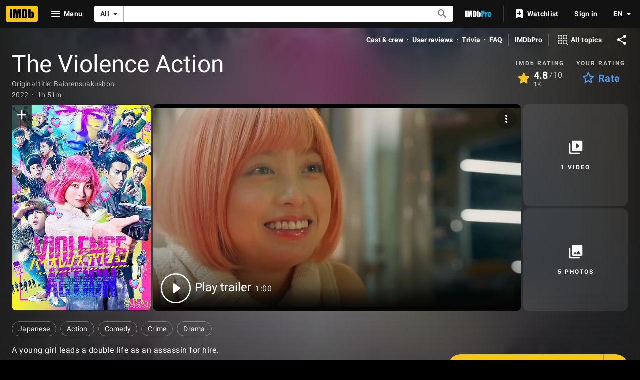

--- FILE ---
content_type: text/html; charset=UTF-8
request_url: https://www.imdb.com/title/tt17677492
body_size: 2223
content:
<!DOCTYPE html>
<html lang="en">
<head>
    <meta charset="utf-8">
    <meta name="viewport" content="width=device-width, initial-scale=1">
    <title></title>
    <style>
        body {
            font-family: "Arial";
        }
    </style>
    <script type="text/javascript">
    window.awsWafCookieDomainList = [];
    window.gokuProps = {
"key":"AQIDAHjcYu/GjX+QlghicBgQ/7bFaQZ+m5FKCMDnO+vTbNg96AE2d60Q/ObrltvLwmETCDa3AAAAfjB8BgkqhkiG9w0BBwagbzBtAgEAMGgGCSqGSIb3DQEHATAeBglghkgBZQMEAS4wEQQM/uJBw6u1fb9vj1MZAgEQgDsRQ2/sks/D/RVlSVbME4Dj3wRkJD2FZ07abhptl33LwU7tGyATwZ4iwbGQYUhO6BHjaEkO4LpswPF/iQ==",
          "iv":"D5496wE13wAABoqx",
          "context":"aqBmecmsa7CkQCxXina6k6ZL9QzzL5vQDEA8rzZ9XnIxwgFzSo+Yva/iZ6BDSiMTcyTy6jj78pWNAlEqziJZZWjgZr9Cj38afUw4JGnoYUBnoyF92zhKsomd8yK2FhoSRnfF2MhNimGtFZWdrADaUXLGPg+pSm825IFDlYOrJCweqDMyWeaal9K3VR+zvglG7njwwr7PRzPmKaBEq0YSIbv/Lwp+ISY6/iIgnAoPzb3YEi3E4eH2FtKbVmHm7Y7QAb2MMtR2+OOAxI6Cx8AlVBrLuMc8NZg/[base64]/[base64]/sfur99IQMWfDv62whWng+l4dnWUKaa9jWYn/syLpT/k+5p/0vD1LE7YM1w=="
};
    </script>
    <script src="https://1c5c1ecf7303.a481e94e.us-east-2.token.awswaf.com/1c5c1ecf7303/e231f0619a5e/0319a8d4ae69/challenge.js"></script>
</head>
<body>
    <div id="challenge-container"></div>
    <script type="text/javascript">
        AwsWafIntegration.saveReferrer();
        AwsWafIntegration.checkForceRefresh().then((forceRefresh) => {
            if (forceRefresh) {
                AwsWafIntegration.forceRefreshToken().then(() => {
                    window.location.reload(true);
                });
            } else {
                AwsWafIntegration.getToken().then(() => {
                    window.location.reload(true);
                });
            }
        });
    </script>
    <noscript>
        <h1>JavaScript is disabled</h1>
        In order to continue, we need to verify that you're not a robot.
        This requires JavaScript. Enable JavaScript and then reload the page.
    </noscript>
</body>
</html>